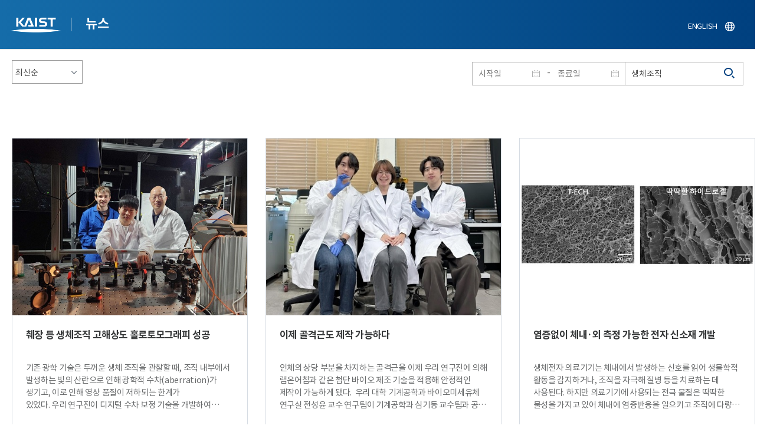

--- FILE ---
content_type: text/html; charset=UTF-8
request_url: https://news.kaist.ac.kr/news/html/news/?&skey=keyword&sval=%EC%83%9D%EC%B2%B4%EC%A1%B0%EC%A7%81&list_s_date=&list_e_date=&&GotoPage=1
body_size: 42053
content:
<!DOCTYPE html>
<html lang="ko">
<head>
<meta charset="utf-8"/>
<meta name="format-detection" content="telephone=no"/>
<meta name="viewport" content="user-scalable=no,initial-scale=1.0,maximum-scale=1.0,minimum-scale=1.0,width=device-width">
<meta name="author" content=""><!-- 작성자//메인은 사이트네임,서브는 각 컨텐츠 담당자  -->
<meta name="keywords" content=""><!-- 키워드 //SEO검색 관련으로 인하여 삽입 // 각 컨텐츠 별로 추가 또는 컨텐츠타이틀 게시판view는 게시글 제목 -->
<meta name="description" content="사이트 설명을 간략히 기록 해주세요."><!--  상세설명 -->
<meta name="copyright" content="">
<meta property="og:type" content="website">
<meta property="og:title" content="NEWS">
<meta property="og:image" content="/common/img/logo.png">
<meta property="og:description" content="사이트 설명을 간략히 기록 해주세요.">
<title>NEWS</title>

<link rel="stylesheet" href="/pcms/common/css/common.css" />
<!-- <link rel="stylesheet" href="/news/css/common.css" />폰트리셋 -->

<link rel="stylesheet" href="/pcms/common/pluigs/bootstrap/bootstrap.min.css" />
<link rel="stylesheet" href="/pcms/common/font/font-awesome.css" />
<link rel="stylesheet" href="/pcms/common/css/acego.ui.min.css" />
<link rel="stylesheet" href="/common/js/jquery-ui-1.12.1/jquery-ui.min.css" type="text/css" media="all">
<link rel="stylesheet" href="/site/news/css/layout.css?v=202107141426" type="text/css" media="all">
<link rel="stylesheet" href="/site/news/css/skin.css" type="text/css" media="all">

<!-- <link rel="stylesheet" href="/news/css/layout.css" type="text/css" media="all"> -->
    <link rel="stylesheet" href="/pcms/common/css/program.css" />
    <link rel="stylesheet" href="/pcms/common/css/board.min.css" />
    <link rel="stylesheet" href="/pcms/common/css/ir-icon.css" />


<link rel="stylesheet" href="/site/common/css/prog.css" type="text/css" media="all">
<link rel="stylesheet" href="/site/news/css/prog.css" />
<!-- basic script -->
<script src="/pcms/common/pluigs/jQuery/jquery-3.3.1.min.js"></script>
<script src="/pcms/common/pluigs/jQuery/jquery-migrate-1.4.1.min.js" defer="defer"></script>
<script src="/pcms/common/pluigs/jQueryUI/jquery-ui.min.js" defer="defer"></script>
<script src="/pcms/common/js/acego.common.js" defer="defer"></script>
<script src="/pcms/common/js/scroll/common-scroll.js" defer="defer"></script>
<script src="/pcms/common/js/popzone/common-popup.js" defer="defer"></script>
<script src="/common/js/common.js" defer="defer"></script> <!-- common js -->

<script src="/site/news/js/layout.js" defer="defer"></script>

    <script src="/common/js/sns_sharer.js" defer="defer"></script><!-- sharer link -->
    <script src="/pcms/common/pluigs/print/jQuery.print.min.js" defer="defer"></script>
<!--[if lt IE 9]>
<script src="/pcms/common/pluigs/html5/html5shiv.min.js" defer="defer"></script>
<![endif]-->
<!-- Global site tag (gtag.js) - Google Analytics -->
<script async src="https://www.googletagmanager.com/gtag/js?id=UA-157425677-4"></script>
<script>
    window.dataLayer = window.dataLayer || [];
    function gtag(){dataLayer.push(arguments);}
    gtag('js', new Date());

    gtag('config', 'UA-157425677-4');
</script>

</head>


<body >
    <!-- 스킵네비케이션시작 -->
    <div id="skipnavi">
                <a href="#txt">본문 바로가기</a>
        <a href="#gnb">대메뉴 바로가기</a>
            </div>
    <!-- 스킵네비케이션끝 -->
	    <!-- <div id="newsletter_popup">
        <div class="newsletter-wrap">
            <div class="newsletter_box01">
                <div class="letter-txt">
                    <em>KAIST</em>
                    <strong>Newsletter Vol.6</strong>
                    <span>KAIST의 2020.03.22일자 소식을 메일로 받아보세요!</span>
                </div>
                <div class="letter-btn">
                    <a href="#n" class="lbtn letter-go">바로가기</a>
                    <a href="#n" class="lbtn letter-apply">구독신청</a>
                    <a href="#n" class="letter-close">닫기</a>
                </div>
            </div>
            <div class="newsletter_box02">
                <div class="letter-txt">
                    <strong>이메일 주소를 입력해주세요!</strong>
                </div>
                <div class="letter-btn">
                    <input type="text" title="이메일 주소를 입력해주세요" name="email" value="">
                    <a href="#n" class="lbtn letter-apply">구독신청</a>
                    <a href="#n" class="letter-close">닫기</a>
                </div>
            </div>
        </div>
    </div> -->

    <div id="wrap">
        <!-- header -->
        <div id="header">
            <div class="layout">
                <h1><a href="https://www.kaist.ac.kr/kr/">KAIST</a></h1>
                <strong><a href="/news/">뉴스</a></strong>
                <div class="util">
                    <button class="btn_util">유틸열기</button>
                </div>

                
                <div class="etc">
                    <ul>
                        <li>
                            <!--
                                <form name="searchFrm" id="searchFrm" action="/news/html/news/" method="post" >
                                <fieldset>
                                    <legend>홈페이지 통합검색</legend>
                                    <div class="search-select">
                                        <span>
                                            <select name="skey" title="검색 영역 선택">
                                                <option value="keyword">키워드</option>
                                                <option value="college">단과대학</option>
                                                <option value="department">학과</option>
                                                <option value="mayorlab">연구실</option>
                                            </select>
                                        </span>
                                    </div>
                                    <span class="or">or</span>
                                    <div class="search-text">
                                        <span><input type="text" name="sval" value="" title="검색어를 입력해주세요" placeholder="검색어를 입력해주세요" class="form-control"></span>
                                        <input type="submit" value="검색">
                                    </div>
                                </fieldset>
                                </form>
                            -->
                                                        <form name="searchForm" id="searchForm" action="/news/html/news/" method="post" >
                            <fieldset>
                                <legend>홈페이지 통합검색</legend>
                                <input type="hidden" name="order" value="" >
                                <div class="date_box">
                                    <div class="calendar">
                                        <div class="date date_s">
                                            <input type="text" class="datepicker" placeholder="시작일" name="list_s_date" value="" >
                                        </div>
                                        <div class="mid">-</div>
                                        <div class="date date_e">
                                            <input type="text" class="datepicker" placeholder="종료일" name="list_e_date"  value="">
                                        </div>
                                    </div>
                                    <div class="search">
                                        <input type="text" title="검색어를 입력해주세요" placeholder="검색어를 입력해주세요"  name="sval"  value="생체조직">
                                        <button>검색</button>
                                    </div>
                                </div>

                                <div class="btn_box">
                                    <!--
                                <script type="text/javascript">
                                     function goSearct_order() {
                                        var f = document.searchForm;
                                        var typ = $('#orderType option:selected').val();
                                        f.order.value=typ;
                                        f.submit();
                                     }
                                </script>
                                    <span class="select-box design-select gray-select small-select">
                                        <select class="design-select" id="orderType" onchange="goSearct_order()" title="검색조건" select-design="true">
                                         <option value="1" >최신순</option>
                                         <option value="2" >조회순</option>
                                        </select>
                                    </span> -->
                                    <!--
                                    <a href="#n" class="new " onclick="orderSearch('1');">최신순</a>
                                    <a href="#n" class="view  " onclick="orderSearch('2');">조회순</a>
                                    -->
                                </div>
                            </fieldset>
                            </form>
                        </li>
                        <li class="language"><a href="/newsen/">ENGLISH</a></li>
                    </ul>
                </div>

                <!-- <button class="btn_sitemap"><span>사이트맵</span></button>
                <div id="sitemapbox" tabindex="0"></div> -->
                <button class="btn_mgnb"><span>메뉴 열기</span></button>
            </div>
        </div>
        <!-- //header -->





            <!-- container -->
        <div id="container">
            <div class="layout">

                <div id="contents">
                    <div id="txt">
                        

    
<!-- <link rel="stylesheet" href="/common/css/prog.css" type="text/css" media="all"> -->

		
<div>
<!-- content start -->

	<div class="prog_bord prog_bord_list">
		<div class="wrap">

			<div class="top_layout">
				<div class="tit_box">
					<h2>%ec%83%9d%ec%b2%b4%ec%a1%b0%ec%a7%81&nbsp;</h2>
				</div>

				<form name="searchForm2" id="searchForm2" action="?" method="post" >
				<input type="hidden" id="order" name="order" value="" >
				<input type="hidden" id="list_s_date" name="list_s_date" value="" >
				<input type="hidden" id="list_e_date" name="list_e_date" value="" >
				<input type="hidden" id="sval" name="sval" value="%ec%83%9d%ec%b2%b4%ec%a1%b0%ec%a7%81" >
				<!--
				<div class="date_box">
					<div class="calendar">
							<div class="date date_s">
								<input type="text" class="datepicker" placeholder="시작일" name="list_s_date">
							</div>
							<div class="mid">-</div>
							<div class="date date_e">
								<input type="text" class="datepicker" placeholder="종료일" name="list_e_date">
							</div>
					</div>
					<div class="search">
						<input type="text" title="검색어를 입력해주세요" placeholder="검색어를 입력해주세요"  name="sval">
						<button>검색</button>
					</div>
				</div>
				-->
				<div class="btn_box">
				    <span class="select-box design-select gray-select small-select">
				        <select class="design-select" id="orderType" onchange="goSearct_order()" title="검색조건" select-design="true">
                         <option value="1" >최신순</option>
                         <option value="2" >조회순</option>
                        </select>
                    </span>
				</div>
				</form>
				<script type="text/javascript">
                	 function goSearct_order() {
                		//var f = document.searchForm;
                		var typ = $('#orderType option:selected').val();
                	 	$("#order").val( typ ) ;
                	 	document.searchForm2.submit();
                	 }
                </script>

				    <!--
					<a href="#n" class="new " onclick="orderSearch('1');">최신순</a>
					<a href="#n" class="view  " onclick="orderSearch('2');">조회순</a>
					-->
			</div>

			<div class="board col_3">
				<ul>

							<li>
						<a href="?mode=V&amp;mng_no=44550&amp;skey=keyword&amp;sval=%ec%83%9d%ec%b2%b4%ec%a1%b0%ec%a7%81&amp;list_s_date=&amp;list_e_date=&amp;GotoPage=1" class="lay">
							<span class="head">
								<span class="photos" style="background-image:url(/news/img/prog/list_img01.jpg)">
									<img src="/Upload/news/newsmst/20250305092926_00napg5ypg35cjb8f18oa5rnhp6mdh.jpg" alt="췌장 등 생체조직 고해상도 홀로토모그래피 성공 이미지">
								</span>
							</span>
							<span class="midd">
								<strong class="tis">췌장 등 생체조직 고해상도 홀로토모그래피 성공</strong>
								<span class="tes">
									
기존 광학 기술은 두꺼운 생체 조직을 관찰할 때, 조직 내부에서 발생하는 빛의 산란으로 인해 광학적 수차(aberration)가 생기고, 이로 인해 영상 품질이 저하되는 한계가 있었다.&nbsp;우리&nbsp;연구진이 디지털 수차 보정 기술을 개발하여 두꺼운 생체 조직의 3차원 영상을 정밀하게 관찰할 수 있는 기술을 개발했다.&nbsp;
우리 대학 물리학과 박용근 교수 연구팀이 별도의 염색 없이 두꺼운 생체 조직의 3차원 영상을 고해상도로 관찰할 수 있는 디지털 수차 보정 기술을 개발했다고 5일 밝혔다.&nbsp;
연구팀은 광학적 메모리 효과(optical memory effect)*를 활용해 두꺼운 생체 조직을 실시간으로 고해상도로 관찰하는 기술을 개발했다. 이 기술은 기존 적응형 광학(adaptive optics) 기술보다 더욱 강력한 보정 효과를 제공하여, 생체 조직 내부의 구조를 보다 선명하게 포착할 수 있다.
 ☞광학적 메모리 효과: 빛이 기울어질 때, 산란된 빛도 함께 기울어지는 현상으로, 생체 조직과 같은 복잡한 산란 매질에서도 관찰 가능함.&nbsp;
새롭게 개발된 기법을 적용한 결과, 연구진은 생체 조직 내부의 세포 구조를 더욱 세밀하게 관찰할 수 있었으며, 마이크로미터 크기의 시료에서 발생하는 동적 변화를 실시간으로 포착하는 데 성공했다.

이번 연구는 조직 병리학, 신약 개발, 생물학 연구 등 다양한 분야에서 활용될 수 있는 새로운 이미징 기술을 제시했으며, 기존 기술이 극복하지 못한 심층 조직 이미징의 한계를 뛰어넘는 성과로 평가괸다. 이를 통해 생명과학 및 의료 분야에서 큰 기여를 할 것으로 기대된다.&nbsp;
박용근 교수는 &ldquo;이번 연구는 기존 이미징 기술의 한계를 극복하는 새로운 접근 방식으로, 홀로토모그래피 기반 비침습적 생체 이미징 및 진단 연구에 큰 영향을 미칠 것이다. 앞으로는 생체 조직의 더욱 정밀한 3차원 이미징을 통해 세포 수준에서의 다양한 생명현상을 이해하는 연구를 지속할 계획&rdquo;이라고 말했다.

물리학과 오철민 석박사통합과정 학생이 제1 저자인 이번 연구 결과는 지난 2월 17일 국제 학술지 &lsquo;네이처 커뮤니케이션즈(Nature communications)&rsquo;에 온라인 게재됐으며, 해당 기술은 다양한 생명과학 분야에서의 적용 가능성을 인정받고 있다.
(논문명: Digital aberration correction for enhanced thick tissue imaging exploiting aberration matrix and tilt-tilt correlation from the optical memory effect) DOI: 10.1038/s41467-025-56865-z&nbsp;

이번 연구는 한국연구재단 리더연구사업 및 한국산업기술진흥원 글로벌산업기술협력센터사업의 지원을 받아 수행됐다.​
								</span>
								<div class="date_box">
									<span class="date">2025.03.05</span>
									<span class="total">조회수<!-- 조회 --> 5756</span>
									<!-- <span class="import">추천</span> -->
								</div>
							</span>
						</a>
					</li>
								<li>
						<a href="?mode=V&amp;mng_no=41911&amp;skey=keyword&amp;sval=%ec%83%9d%ec%b2%b4%ec%a1%b0%ec%a7%81&amp;list_s_date=&amp;list_e_date=&amp;GotoPage=1" class="lay">
							<span class="head">
								<span class="photos" style="background-image:url(/news/img/prog/list_img01.jpg)">
									<img src="/Upload/news/newsmst/20241127091706_00220ds2vcmdl2x0swpweqmxappgvo.jpg" alt="이제 골격근도 제작 가능하다 이미지">
								</span>
							</span>
							<span class="midd">
								<strong class="tis">이제 골격근도 제작 가능하다</strong>
								<span class="tes">
									
인체의 상당 부분을 차지하는 골격근을 이제&nbsp;우리&nbsp;연구진에 의해 랩온어칩과 같은 첨단 바이오 제조 기술을 적용해 안정적인 제작이 가능하게 됐다.&nbsp;
우리 대학 기계공학과 바이오미세유체 연구실 전성윤 교수 연구팀이 기계공학과 심기동 교수팀과 공동 연구를 통해, 체외 삼차원 환경에서 골격근 조직을 제작하는 바이오 미세유체시스템(Biomicrofluidic system)*을 개발했다고 27일 밝혔다. 
*바이오 미세유체시스템: 반도체 회로 제조 등에 사용되는 포토리소그래피(Photolithography) 공정 등을 기반으로 제작되는 마이크로 스케일의 시스템으로, 세포 및 생체조직 배양, 유동 생성 및 제어 등에 활용됨&nbsp;
연구팀은 해당 연구에서 자체 개발한 미세유체시스템을 사용해 골격근 조직 배양에 있어 큰 비중을 차지하는 하이드로겔의 구성 성분, 겔화 시간, 세포의 농도를 조절해 다양한 조건에서 삼차원 근육 밴드를 제작했다.&nbsp;
또한, 제작된 골격근 조직에 대해 근육의 수축력 및 반응 속도 측정과 함께 조직 형태, 기계적 특성, 골격근 성장 및 분화와 관련된 유전자 발현 비교 등 다양한 분석을 진행했다. 그리고 결과 분석을 통해 최적의 근육 조직 제작법을 확립했으며, 이러한 최적의 제작법으로 배양했을 때 견고한 골격근 조직이 제작된 것을 확인했다.

조직공학 및 배양 시스템 설계의 중요성을 강조한 이번 연구에서는, 하이드로젤 특성이 3D 근골격계 조직 발달에 미치는 영향을 조사했다. 주요 연구 결과에 따르면 하이드로젤의 기계적 특성은 세포 분화와 조직 기능을 높인다.&nbsp;
전성윤 교수는 &ldquo;이번 연구는 인공 골격근 조직 배양에 있어 세포가 함유된 하이드로젤 제조에 대한 조건의 영향을 탐구함으로써 기존의 균일하지 못한 배양 방식에 가이드라인을 제시하고, 치료 응용 및 질병 모델링을 위한 조직 공학 최적화를 위한 필수 인사이트를 제공한다. 그리고 향후 골격근뿐 아니라 심장이나 골수와 같은 인공 생체 조직 제작에 도움을 주고 본 플랫폼은 노화나 우주 미세중력등에 의한 근감소증을 비롯한 여러 근골격계 질병 연구에 활용 될 것을 기대한다&rdquo;고 말했다.

기계공학과 김재상 박사 및 김인우 박사과정 학생이 공동으로 진행한 이번 연구는, 국제 학술지인 &lsquo;어드밴스드 펑셔널 머터리얼즈(Advanced functional materials)&rsquo;에 2024년 10월 7일자로 게제됐다.(논문명 : Strategic Approaches in Generation of Robust Microphysiological 3D Musculoskeletal Tissue System. https://doi.org/10.1002/adfm.202410872)&nbsp;

한편 이번 연구는 한국연구재단 및 BK21 사업의 지원으로 수행되었다.​
								</span>
								<div class="date_box">
									<span class="date">2024.11.27</span>
									<span class="total">조회수<!-- 조회 --> 9933</span>
									<!-- <span class="import">추천</span> -->
								</div>
							</span>
						</a>
					</li>
								<li>
						<a href="?mode=V&amp;mng_no=28590&amp;skey=keyword&amp;sval=%ec%83%9d%ec%b2%b4%ec%a1%b0%ec%a7%81&amp;list_s_date=&amp;list_e_date=&amp;GotoPage=1" class="lay">
							<span class="head">
								<span class="photos" style="background-image:url(/news/img/prog/list_img01.jpg)">
									<img src="/Upload/news/newsmst/20230504094724_002o1mazys0j5dgs3ljudzmowjblje.jpg" alt="염증없이 체내·외 측정 가능한 전자 신소재 개발 이미지">
								</span>
							</span>
							<span class="midd">
								<strong class="tis">염증없이 체내·외 측정 가능한 전자 신소재 개발</strong>
								<span class="tes">
									
생체전자 의료기기는 체내에서 발생하는 신호를 읽어 생물학적 활동을 감지하거나, 조직을 자극해 질병 등을 치료하는 데 사용된다. 하지만 의료기기에 사용되는 전극 물질은 딱딱한 물성을 가지고 있어 체내에 염증반응을 일으키고 조직에 다량의 손상으로 이어질 수 있다. 따라서 조직과 같이 부드러운 성질을 가지면서도 전도성을 띠는 하이드로겔과 같은 연성 물질에 생체적합성이 높은 전도성 고분자를 체내 전극으로 사용하는 연구들이 활발하게 진행되고 있다.&nbsp;
우리 대학&nbsp;신소재공학과 강지형 교수와 바이오및뇌공학과 박성준 교수 공동연구팀이 기존에 없었던 고전도성, 유사 조직 접착성 하이드로겔이란 신소재를 개발해 고성능 생체전자 기기를 구현했다고 4일 밝혔다.&nbsp;
대부분 전기 전도도가 높을수록 전도성 도메인들의 결정성이 높아지는 원리에 의해, 전도성이 높은 하이드로겔은 딱딱해지고, 부드러운 하이드로겔은 전도성이 낮을 수밖에 없다는 한계를 가진다. 이에 따라 전도성 고분자를 사용하는 하이드로겔 중, 전기 전도도가 높으면서도(10 S/cm 이상) 부드러운 물성(100 kPa 이하)을 가진 하이드로겔은 지금까지 보고된 바 없었다.&nbsp;
강지형 교수 연구팀은 기존에 없었던 고전도성, 유사 조직 물성 하이드로겔을 개발했다. 이 하이드로겔은 보고된 전도성 고분자 하이드로겔 중 가장 높은 전기 전도도(247 S/cm)를 띄며, 조직과 비슷한 물성(탄성율 = 60 kPa, 파괴변형률 = 410%)을 갖는다. 또한, 본 재료는 지속적인 움직임과 팽창, 수축이 있는 심장, 위와 같은 조직에서 안정적으로 기기가 작동하기 위해 필수조건인 조직에 쉽게 접착되는 장점을 가지고 있다.&nbsp;

공동연구팀은 원하는 생체 조직에 맞게 조정하고 그 형태에 맞추는 주형의 그물 구조에 따라 높은 질서도를 가지는 고분자 주형 네트워크를 도입했다.&nbsp;
따라서 주형에 맞추어 형성된 그물 네트워크는 기존 네트워크 대비 100배 이상 높은 전기 전도도를 보이며, 동시에 주형 고분자의 부드러운 특성 때문에 조직과 비슷한 물성을 지니게 된다. 변형에도 저항이 바뀌지 않아 생체전극으로서 최적의 성능을 갖는다.&nbsp;
또한 연구팀은 개발한 하이드로겔을 전극을 기반으로 한 높은 전기 전도도를 가진 다양한 고성능 생체전자 기기를 제작, 그 기능성을 검증했다. 높은 전기 전도도를 가진 특성으로 좌골신경 자극을 대상으로 하는 디바이스의 경우, 매우 낮은 전압(40 mV)에서 다리 근육의 움직임을 성공적으로 유도할 수 있었다. 또한 심전도 측정(ECG)을 위한 디바이스의 경우에도 매우 높은 신호 대 잡음 비(61 dB)로 신호를 측정하는 데 성공함으로써, 초고품질 생체 신호 측정을 위한 연성 기기 개발 가능성을 입증하였다.&nbsp;
이번 연구를 주도한 강지형 교수는 "이번 연구는 고전도성을 갖고 생체조직과 유사한 기계적 물성을 갖는 하이드로겔 개발을 위한 합성 방향을 새롭게 제시했다는 점에서 의미가 있다고 하면서, "이번에 개발된 전도성 하이드로겔은 급속도로 성장하고 있는 전자약 시장에 게임 체인저가 될 것으로 기대된다고 말했다.

우리 대학&nbsp;신소재공학과 정주은 박사과정과 바이오및뇌공학과 성창훈 박사과정이 공동 제1 저자로 참여한 이번 연구 결과는 국제 학술지 &lsquo;네이처 커뮤니케이션스 (Nature Communications)&rsquo;에 4월 18일 게재됐다. (논문명: Highly conductive tissue-like hydrogel interface through template-directed assembly)&nbsp;

한편 이번 연구는 한국연구재단의 나노소재기술개발 미래기술연구실 사업을 받아 수행됐다.​
								</span>
								<div class="date_box">
									<span class="date">2023.05.04</span>
									<span class="total">조회수<!-- 조회 --> 16195</span>
									<!-- <span class="import">추천</span> -->
								</div>
							</span>
						</a>
					</li>
								<li>
						<a href="?mode=V&amp;mng_no=2782&amp;skey=keyword&amp;sval=%ec%83%9d%ec%b2%b4%ec%a1%b0%ec%a7%81&amp;list_s_date=&amp;list_e_date=&amp;GotoPage=1" class="lay">
							<span class="head">
								<span class="photos" style="background-image:url(/news/img/prog/list_img01.jpg)">
									<img src="/Upload/news/newsmst/1324570229.9073.jpg" alt="스트레스에 의해 생긴 잔주름의 숨겨진 비밀을 밝혀내다 이미지">
								</span>
							</span>
							<span class="midd">
								<strong class="tis">스트레스에 의해 생긴 잔주름의 숨겨진 비밀을 밝혀내다</strong>
								<span class="tes">
									
- Nature Materials 표지논문 선정, &lsquo;자연을 닮은 구조물&rsquo; 제작에 새로운 가능성 열어-
신진 여성과학자가 스트레스에 의해 생긴 잔주름이 성장하면서 깊은 주름으로 발전하는 전 과정을 가시화하여 그 원인을 규명함으로써 표면주름 제어기술 개발에 새로운 전기를 마련하였다.&nbsp;
카이스트 김필남 연구교수가 주도한 이번 연구는 교육과학기술부(장관 이주호)와 한국연구재단(이사장 직무대행 김병국)이 추진하는 학문후속세대양성사업(박사후 국외연수)의 지원을 받아 미국 프린스턴 대학에서 수행되었고, 연구결과는 세계 최고 권위의 과학전문지 &lsquo;네이처(Nature)&rsquo;의 대표적인 자매지인 &lsquo;Nature Materials" 12월호(12월 1일자)에 표지논문으로 선정되는 영예를 얻었다.&nbsp;
김필남 박사 연구팀은 얇은 박막이 극심한 스트레스를 받으면서 생기는 잔주름이 깊은 골짜기 형태의 접힌 구조물로 변형해가는 일련의 과정을 밝히고, 이를 통해 자연계에서 나타날 수 있는 다양한 복합 구조물을 모방해내는 기반기술을 개발하는데 성공하였다.&nbsp;
표면주름은 여러 개로 적층된 구조에서 그 중 어느 한 층이 극도로 빠른 팽창(또는 수축)이 일어날 때 그 불안정성으로 나타나는 구조이다. 이러한 불안정성을 갖는 적층구조는 동․식물의 표피(피부)와 같은 생물의 조직뿐만 아니라, 최근 활발히 연구되고 있는 구겨지는 플렉시블 디스플레이(또는 소자)에서도 흔히 나타난다.&nbsp;&nbsp;
특히 생체조직에서는 주름이 지속적으로 성장하는 과정을 겪는데, 지금까지 이러한 이차원적인 표면에서 잔주름의 성장이 만들어내는 삼차원적인 구조의 변형에 대해서는 밝혀진 바가 없다. 이번 연구를 통해서 김 박사팀은 주름(wrinkle)이 곡률이 극심한 접힘(fold)이라는 구조로 변형되어가는 메커니즘을 규명하였다.

또한 연구팀은 실시간 분석을 통해 잔주름 구조물이 일련의 자기조직화 과정*을 거쳐 궁극적으로 그물망 형태의 접힘 구조물로 변형된다는 사실을 밝혀냈다. &nbsp;&nbsp;&nbsp;&nbsp; *) 자기 조직화 과정 : 계층적 방식(Hierarchical process), 자발적 제어과정 (Self-regulation process), 연속적인 구획화(Subdivision process) 및 분지화(Branching process) 등
흥미롭게도 연구팀은 이 과정을 통해 만들어진 구조는 건조한 땅이 갈라지면서 만들어내는 균열구조와 매우 흡사하고, 나뭇잎에서 볼 수 있는 맥관구조 뿐만 아니라, 인체에서 볼 수 있는 혈관 네트워크와도 매우 흡사한 구조를 가지고 있다는 사실을 발견하였다.
이번 연구는 무생물뿐만 아니라 생물계에서 보여주는 다양하지만 일관된 구조(그물망 구조 등)의 발생 원리를 기계적․물리학적 입장에서 재해석할 수 있음을 보여주는 결과이다. 따라서 이번 연구 결과는 모든 발생과정을 볼 수 없는 생물계에서의 구조화, 패턴화를 이해하는데 크게 기여할 것으로 평가된다.
김필남 박사는 &ldquo;이번 연구는 오랫동안 연구되어왔던 &lsquo;주름 또는 접힘&rsquo;이라는 생물학적, 자연발생적 구조물을 이해하고 직접 제어․조절하여 &lsquo;자연을 닮은 구조물&rsquo;을 보다 쉽게 만들어 낼 수 있는 새로운 가능성을 제시하였다&rdquo;고 연구의의를 밝혔다. ​
								</span>
								<div class="date_box">
									<span class="date">2011.12.20</span>
									<span class="total">조회수<!-- 조회 --> 22724</span>
									<!-- <span class="import">추천</span> -->
								</div>
							</span>
						</a>
					</li>
			
				</ul>
			</div>

			<div class="bottom_layout"></div>

					<!-- paging :s -->
			<form method='post' name='page_frm' id='page_frm' action=''>
<input type='hidden' name='skey' value='keyword'/>
<input type='hidden' name='sval' value='생체조직'/>
<input type='hidden' name='list_s_date' value=''/>
<input type='hidden' name='list_e_date' value=''/>
<input type='hidden' name='GotoPage' id='GotoPage' value='1'/>
</form>
<script type='text/javascript'>
    function go_page(no) {
        document.getElementById('GotoPage').value = no;
        document.getElementById('page_frm').submit();
    }
</script>
<div class='text-center'>
			<ul class='pagination pg-blue'><li class='page-item'><a href='javascript:void(0);' onclick='go_page(1);'  class='page-link' aria-label='first'><span aria-hidden='true'>&lt;&lt;</span><span class='sr-only'>첫번째페이지</span></a></li><li class='page-item'><a class='page-link' aria-label='Previous' href='javascript:void(0);' onclick='go_page(1);'><span aria-hidden='true'>&lt;</span><span class='sr-only'>이전 페이지</span></a></li><li class='page-item active'><a href='javascript:void(0);' class='page-link'>1</a></li><li class='page-item'><a class='page-link' href='javascript:void(0);' onclick='go_page(1);' aria-label='Next'><span aria-hidden='true'>&gt;</span><span class='sr-only'>다음 페이지</span></a></li><li class='page-item'><a class='page-link' href='javascript:void(0);' onclick='go_page(1);' aria-label='last' ><span aria-hidden='true'>&gt;&gt;</span><span class='sr-only'>마지막 페이지 1</span></a></li></ul></div>			<!-- paging :e -->
				</div>
	</div>






<!-- content end -->
</div>

<script type="text/javascript">
function orderSearch(typ)
{
	document.searchForm.order.value = typ;
	document.searchForm.submit();
}
</script>
	
	
	<!-- <div id="charge">
        					<div class="inner">
        						<span><b>콘텐츠담당</b> : </span>
        					</div>
        				</div> -->
	</div>
	</div>
	</div>
	</div>
	<!-- //container -->
		<!-- content  -->


	<!-- footer -->
	<div id="footer">
	    <div class="layout">
	        <!-- <div class="content_controll">
                                        <a href="#" class="btn_campussite btn_site"><span>교내 주요사이트</span><span class="btnmore"></span></a>
                                        <div class="campussite sitebox">
                                          <ul>
                                            <li><a href="http://kds.kaist.ac.kr" target="_blank" title="새창">생활관</a></li>
                                            <li><a href="http://gifted.kaist.ac.kr" target="_blank" title="새창">과학영재교육연구원</a></li>
                                            <li><a href="https://academy.kaist.ac.kr" target="_blank" title="새창">교육원</a></li>
                                            <li><a href="https://nojo.kaist.ac.kr/" target="_blank" title="새창">노동조합</a></li>
                                            <li><a href="http://leadership.kaist.ac.kr" target="_blank" title="새창">글로벌리더십센터</a></li>
                                            <li><a href="http://www.nnfc.re.kr" target="_blank" title="새창">나노종합기술원</a></li>
                                            <li><a href="http://visionhall.kaist.ac.kr" target="_blank" title="새창">비전관</a></li>
                                            <li><a href="http://csrc.kaist.ac.kr" target="_blank" title="새창">사이버보안연구센터</a></li>
                                            <li><a href="http://ouic.kaist.ac.kr" target="_blank" title="새창">산학협력단</a></li>
                                            <li><a href="http://kis.kaist.ac.kr/" target="_blank" title="새창">연구원</a></li>
                                            <li><a href="http://ita.kaist.ac.kr" target="_blank" title="새창">IT아카데미</a></li>
                                            <li><a href="https://kara.kaist.ac.kr/" target="_blank" title="새창">중앙분석센터</a></li>
                                            <li><a href="http://tbic.kaist.ac.kr" target="_blank" title="새창">창업보육센터</a></li>
                                            <li><a href="http://startup.kaist.ac.kr" target="_blank" title="새창">창업원</a></li>
                                            <li><a href="http://www.ilovekaist.net" target="_blank" title="새창">총동문회</a></li>
                                            <li><a href="http://www.kaistpress.com" target="_blank" title="새창">출판부</a></li>
                                            <li><a href="http://career.kaist.ac.kr" target="_blank" title="새창">채용정보</a></li>
                                            <li><a href="https://clinic.kaist.ac.kr/" target="_blank" title="새창">클리닉</a></li>
                                            <li><a href="http://urs.kaist.ac.kr" target="_blank" title="새창">통합예약</a></li>
                                            <li><a href="http://portal.kaist.ac.kr" target="_blank" title="새창">포탈</a></li>
                                            <li><a href="https://audit.kaist.ac.kr/" target="_blank" title="새창">감사실</a></li>
                                            <li><a href="http://kor.kias.re.kr/" target="_blank" title="새창">고등과학원</a></li>
                                            <li><a href="http://celt.kaist.ac.kr" target="_blank" title="새창">교수학습혁신센터</a></li>
                                            <li><a href="http://profasso.kaist.ac.kr" target="_blank" title="새창">교수협의회</a></li>
                                            <li><a href="http://io.kaist.ac.kr/index.do" target="_blank" title="새창">국제협력처</a></li>
                                            <li><a href="http://archives.kaist.ac.kr" target="_blank" title="새창">기록포털</a></li>
                                            <li><a href="http://library.kaist.ac.kr" target="_blank" title="새창">도서관</a></li>
                                            <li><a href="http://giving.kaist.ac.kr" target="_blank" title="새창">발전재단</a></li>
                                            <li><a href="https://kcc.kaist.ac.kr/" target="_blank" title="새창">상담센터</a></li>
                                            <li><a href="http://lang.kaist.ac.kr" target="_blank" title="새창">어학센터</a></li>
                                            <li><a href="http://yebigun.kaist.ac.kr" target="_blank" title="새창">예비군대대</a></li>
                                            <li><a href="http://satrec.kaist.ac.kr" target="_blank" title="새창">인공위성연구소</a></li>
                                            <li><a href="https://humanrights.kaist.ac.kr/" target="_blank" title="새창">인권윤리센터</a></li>
                                            <li><a href="http://ict.kaist.ac.kr" target="_blank" title="새창">IT서비스</a></li>
                                            <li><a href="http://info.kaist.ac.kr" target="_blank" title="새창">학술문화원</a></li>
                                            <li><a href="https://www.ksa.hs.kr" target="_blank" title="새창">한국과학영재학교</a></li>
                                          </ul>
                                        </div>
                                        <a href="#" class="btn_prev"><span>이전페이지</span></a>
                                        <a href="#" class="btn_top"><span>위로</span></a>
                                </div> -->
	        <div class="sns">
	            <ul>
	                <li class="hub"><a href="https://social.kaist.ac.kr/" target="_blank" title="새창열림">SNS허브</a></li>
	                <!-- <li class="tw"><a href="https://twitter.com/kaistpr" target="_blank" title="새창열림">트위터</a></li> -->
	                <li class="fa"><a href="https://www.facebook.com/KAIST.official" target="_blank" title="새창열림">페이스북</a></li>
	                <li class="in"><a href="https://www.instagram.com/official_kaist/" target="_blank" title="새창열림">인스타그램</a></li>
	                <li class="yo"><a href="https://www.youtube.com/c/KAISTofficial" target="_blank" title="새창열림">유튜브</a></li>
	            </ul>
	        </div>
	        <!-- <div class="menu">
                                        <ul class="depth2_ul">
                                                <li><a href="https://www.kaist.ac.kr/kr/html/footer/0801.html" title="새창으로 링크 열림" target="_blank">알림사항</a></li>
                                                <li><a href="https://www.kaist.ac.kr/kr/html/footer/0802.html" title="새창으로 링크 열림" target="_blank">학사공지</a></li>
                                                <li><a href="https://www.kaist.ac.kr/kr/html/footer/0814.html" title="새창으로 링크 열림" target="_blank">채용/초빙</a></li>
                                                <li><a href="https://www.kaist.ac.kr/kr/html/footer/0815.html" title="새창으로 링크 열림" target="_blank">입찰/구매</a></li>
                                                <li><a href="https://www.kaist.ac.kr/kr/html/campus/0515.html" title="새창으로 링크 열림" target="_blank">행사안내</a></li>
                                                <li><a href="http://audit.kaist.ac.kr/petition/upload.do" target="_blank" title="새창으로 링크 열림">감사실신문고</a></li>
                                                <li><a href="http://audit.kaist.ac.kr/solicit/upload.do" target="_blank" title="새창으로 링크 열림">청탁금지법</a></li>
                                                <li><a href="https://www.kaist.ac.kr/kr/html/footer/0806.html" title="새창으로 링크 열림" target="_blank">경영공시</a></li>
                                                <li><a href="https://www.kaist.ac.kr/kr/html/footer/0807.html" title="새창으로 링크 열림" target="_blank">정보공개</a></li>
                                                <li><a href="http://www.acrc.go.kr/acrc/index.do" target="_blank" title="새창으로 링크 열림">국민권익위</a></li>
                                                <li><a href="https://www.kaist.ac.kr/kr/html/footer/0809.html" title="새창으로 링크 열림" target="_blank">행정서비스현장</a></li>
                                                <li><a href="https://www.kaist.ac.kr/kr/html/footer/0811.html" title="새창으로 링크 열림" target="_blank">교수초빙.임용</a></li>
                                                <li><a href="https://www.kaist.ac.kr/kr/html/footer/0812.html" title="새창으로 링크 열림" target="_blank">개인정보처리방침</a></li>

                                        </ul>
                                </div> -->
	        <address>
	            34141 대전광역시 유성구 대학로 291 한국과학기술원(KAIST)
	            <span>T.042-350-2114</span>
	            <span>F.042-350-2210(2220)</span>
	        </address>
	        <p class="copy">
	            Copyright (C) 2020, Korea Advanced Institute of Science and Technology, All Rights Reserved.
	        </p>
			<!-- <a href="/news/html/sub01/0103.html" class="btn type_2 link small mt_10"><span>구독해지 신청</span></a> -->
	    </div>
	</div>
	<!-- //footer -->
	</div>

	</body>

	</html>
<script>
	console.log('64');	
	</script>

